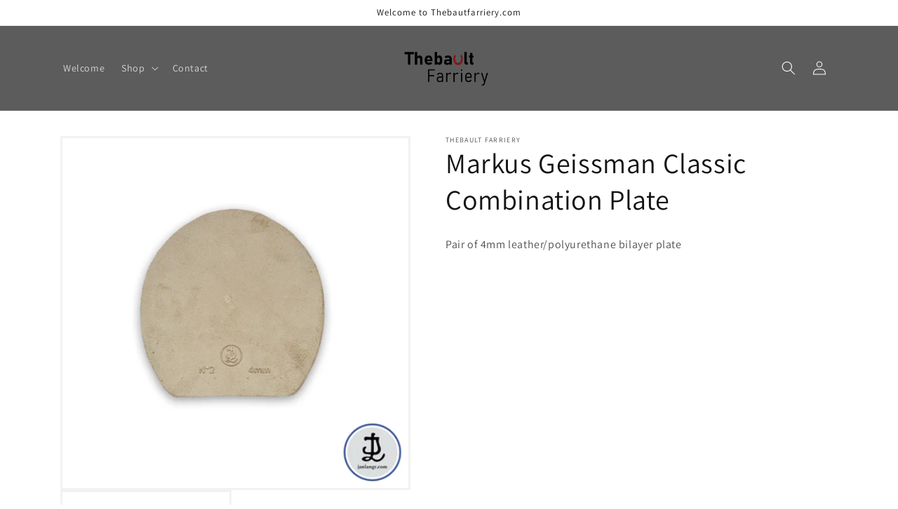

--- FILE ---
content_type: text/html; charset=utf-8
request_url: https://thebaultfarriery.com/en/products/plaque-combinees-classiques-markus-geissman
body_size: 17749
content:
<!doctype html>
<html class="no-js" lang="en">
  <head>
    <meta charset="utf-8">
    <meta http-equiv="X-UA-Compatible" content="IE=edge">
    <meta name="viewport" content="width=device-width,initial-scale=1">
    <meta name="theme-color" content="">
    <link rel="canonical" href="https://thebaultfarriery.com/en/products/plaque-combinees-classiques-markus-geissman">
    <link rel="preconnect" href="https://cdn.shopify.com" crossorigin><link rel="preconnect" href="https://fonts.shopifycdn.com" crossorigin><title>
      Markus Geissman Classic Combination Plate
 &ndash; Thebault Farriery</title>

    
      <meta name="description" content="Pair of 4mm leather/polyurethane bilayer plate">
    

    

<meta property="og:site_name" content="Thebault Farriery">
<meta property="og:url" content="https://thebaultfarriery.com/en/products/plaque-combinees-classiques-markus-geissman">
<meta property="og:title" content="Markus Geissman Classic Combination Plate">
<meta property="og:type" content="product">
<meta property="og:description" content="Pair of 4mm leather/polyurethane bilayer plate"><meta property="og:image" content="http://thebaultfarriery.com/cdn/shop/files/combi-pad-JFL-front-1.jpg?v=1696752189">
  <meta property="og:image:secure_url" content="https://thebaultfarriery.com/cdn/shop/files/combi-pad-JFL-front-1.jpg?v=1696752189">
  <meta property="og:image:width" content="450">
  <meta property="og:image:height" content="450"><meta name="twitter:card" content="summary_large_image">
<meta name="twitter:title" content="Markus Geissman Classic Combination Plate">
<meta name="twitter:description" content="Pair of 4mm leather/polyurethane bilayer plate">


    <script src="//thebaultfarriery.com/cdn/shop/t/1/assets/global.js?v=149496944046504657681674998502" defer="defer"></script>
    <script>window.performance && window.performance.mark && window.performance.mark('shopify.content_for_header.start');</script><meta id="shopify-digital-wallet" name="shopify-digital-wallet" content="/68562092299/digital_wallets/dialog">
<link rel="alternate" hreflang="x-default" href="https://thebaultfarriery.com/products/plaque-combinees-classiques-markus-geissman">
<link rel="alternate" hreflang="fr" href="https://thebaultfarriery.com/products/plaque-combinees-classiques-markus-geissman">
<link rel="alternate" hreflang="en" href="https://thebaultfarriery.com/en/products/plaque-combinees-classiques-markus-geissman">
<link rel="alternate" type="application/json+oembed" href="https://thebaultfarriery.com/en/products/plaque-combinees-classiques-markus-geissman.oembed">
<script async="async" src="/checkouts/internal/preloads.js?locale=en-FR"></script>
<script id="shopify-features" type="application/json">{"accessToken":"16db39a50aff6e6dc9db5aee3af56904","betas":["rich-media-storefront-analytics"],"domain":"thebaultfarriery.com","predictiveSearch":true,"shopId":68562092299,"locale":"en"}</script>
<script>var Shopify = Shopify || {};
Shopify.shop = "9b45a5.myshopify.com";
Shopify.locale = "en";
Shopify.currency = {"active":"EUR","rate":"1.0"};
Shopify.country = "FR";
Shopify.theme = {"name":"Dawn","id":140081561867,"schema_name":"Dawn","schema_version":"7.0.1","theme_store_id":887,"role":"main"};
Shopify.theme.handle = "null";
Shopify.theme.style = {"id":null,"handle":null};
Shopify.cdnHost = "thebaultfarriery.com/cdn";
Shopify.routes = Shopify.routes || {};
Shopify.routes.root = "/en/";</script>
<script type="module">!function(o){(o.Shopify=o.Shopify||{}).modules=!0}(window);</script>
<script>!function(o){function n(){var o=[];function n(){o.push(Array.prototype.slice.apply(arguments))}return n.q=o,n}var t=o.Shopify=o.Shopify||{};t.loadFeatures=n(),t.autoloadFeatures=n()}(window);</script>
<script id="shop-js-analytics" type="application/json">{"pageType":"product"}</script>
<script defer="defer" async type="module" src="//thebaultfarriery.com/cdn/shopifycloud/shop-js/modules/v2/client.init-shop-cart-sync_CG-L-Qzi.en.esm.js"></script>
<script defer="defer" async type="module" src="//thebaultfarriery.com/cdn/shopifycloud/shop-js/modules/v2/chunk.common_B8yXDTDb.esm.js"></script>
<script type="module">
  await import("//thebaultfarriery.com/cdn/shopifycloud/shop-js/modules/v2/client.init-shop-cart-sync_CG-L-Qzi.en.esm.js");
await import("//thebaultfarriery.com/cdn/shopifycloud/shop-js/modules/v2/chunk.common_B8yXDTDb.esm.js");

  window.Shopify.SignInWithShop?.initShopCartSync?.({"fedCMEnabled":true,"windoidEnabled":true});

</script>
<script id="__st">var __st={"a":68562092299,"offset":3600,"reqid":"5e501d58-1469-4cff-a08d-9826efdd6049-1768019368","pageurl":"thebaultfarriery.com\/en\/products\/plaque-combinees-classiques-markus-geissman","u":"778fc17d96a2","p":"product","rtyp":"product","rid":8337449779467};</script>
<script>window.ShopifyPaypalV4VisibilityTracking = true;</script>
<script id="captcha-bootstrap">!function(){'use strict';const t='contact',e='account',n='new_comment',o=[[t,t],['blogs',n],['comments',n],[t,'customer']],c=[[e,'customer_login'],[e,'guest_login'],[e,'recover_customer_password'],[e,'create_customer']],r=t=>t.map((([t,e])=>`form[action*='/${t}']:not([data-nocaptcha='true']) input[name='form_type'][value='${e}']`)).join(','),a=t=>()=>t?[...document.querySelectorAll(t)].map((t=>t.form)):[];function s(){const t=[...o],e=r(t);return a(e)}const i='password',u='form_key',d=['recaptcha-v3-token','g-recaptcha-response','h-captcha-response',i],f=()=>{try{return window.sessionStorage}catch{return}},m='__shopify_v',_=t=>t.elements[u];function p(t,e,n=!1){try{const o=window.sessionStorage,c=JSON.parse(o.getItem(e)),{data:r}=function(t){const{data:e,action:n}=t;return t[m]||n?{data:e,action:n}:{data:t,action:n}}(c);for(const[e,n]of Object.entries(r))t.elements[e]&&(t.elements[e].value=n);n&&o.removeItem(e)}catch(o){console.error('form repopulation failed',{error:o})}}const l='form_type',E='cptcha';function T(t){t.dataset[E]=!0}const w=window,h=w.document,L='Shopify',v='ce_forms',y='captcha';let A=!1;((t,e)=>{const n=(g='f06e6c50-85a8-45c8-87d0-21a2b65856fe',I='https://cdn.shopify.com/shopifycloud/storefront-forms-hcaptcha/ce_storefront_forms_captcha_hcaptcha.v1.5.2.iife.js',D={infoText:'Protected by hCaptcha',privacyText:'Privacy',termsText:'Terms'},(t,e,n)=>{const o=w[L][v],c=o.bindForm;if(c)return c(t,g,e,D).then(n);var r;o.q.push([[t,g,e,D],n]),r=I,A||(h.body.append(Object.assign(h.createElement('script'),{id:'captcha-provider',async:!0,src:r})),A=!0)});var g,I,D;w[L]=w[L]||{},w[L][v]=w[L][v]||{},w[L][v].q=[],w[L][y]=w[L][y]||{},w[L][y].protect=function(t,e){n(t,void 0,e),T(t)},Object.freeze(w[L][y]),function(t,e,n,w,h,L){const[v,y,A,g]=function(t,e,n){const i=e?o:[],u=t?c:[],d=[...i,...u],f=r(d),m=r(i),_=r(d.filter((([t,e])=>n.includes(e))));return[a(f),a(m),a(_),s()]}(w,h,L),I=t=>{const e=t.target;return e instanceof HTMLFormElement?e:e&&e.form},D=t=>v().includes(t);t.addEventListener('submit',(t=>{const e=I(t);if(!e)return;const n=D(e)&&!e.dataset.hcaptchaBound&&!e.dataset.recaptchaBound,o=_(e),c=g().includes(e)&&(!o||!o.value);(n||c)&&t.preventDefault(),c&&!n&&(function(t){try{if(!f())return;!function(t){const e=f();if(!e)return;const n=_(t);if(!n)return;const o=n.value;o&&e.removeItem(o)}(t);const e=Array.from(Array(32),(()=>Math.random().toString(36)[2])).join('');!function(t,e){_(t)||t.append(Object.assign(document.createElement('input'),{type:'hidden',name:u})),t.elements[u].value=e}(t,e),function(t,e){const n=f();if(!n)return;const o=[...t.querySelectorAll(`input[type='${i}']`)].map((({name:t})=>t)),c=[...d,...o],r={};for(const[a,s]of new FormData(t).entries())c.includes(a)||(r[a]=s);n.setItem(e,JSON.stringify({[m]:1,action:t.action,data:r}))}(t,e)}catch(e){console.error('failed to persist form',e)}}(e),e.submit())}));const S=(t,e)=>{t&&!t.dataset[E]&&(n(t,e.some((e=>e===t))),T(t))};for(const o of['focusin','change'])t.addEventListener(o,(t=>{const e=I(t);D(e)&&S(e,y())}));const B=e.get('form_key'),M=e.get(l),P=B&&M;t.addEventListener('DOMContentLoaded',(()=>{const t=y();if(P)for(const e of t)e.elements[l].value===M&&p(e,B);[...new Set([...A(),...v().filter((t=>'true'===t.dataset.shopifyCaptcha))])].forEach((e=>S(e,t)))}))}(h,new URLSearchParams(w.location.search),n,t,e,['guest_login'])})(!0,!0)}();</script>
<script integrity="sha256-4kQ18oKyAcykRKYeNunJcIwy7WH5gtpwJnB7kiuLZ1E=" data-source-attribution="shopify.loadfeatures" defer="defer" src="//thebaultfarriery.com/cdn/shopifycloud/storefront/assets/storefront/load_feature-a0a9edcb.js" crossorigin="anonymous"></script>
<script data-source-attribution="shopify.dynamic_checkout.dynamic.init">var Shopify=Shopify||{};Shopify.PaymentButton=Shopify.PaymentButton||{isStorefrontPortableWallets:!0,init:function(){window.Shopify.PaymentButton.init=function(){};var t=document.createElement("script");t.src="https://thebaultfarriery.com/cdn/shopifycloud/portable-wallets/latest/portable-wallets.en.js",t.type="module",document.head.appendChild(t)}};
</script>
<script data-source-attribution="shopify.dynamic_checkout.buyer_consent">
  function portableWalletsHideBuyerConsent(e){var t=document.getElementById("shopify-buyer-consent"),n=document.getElementById("shopify-subscription-policy-button");t&&n&&(t.classList.add("hidden"),t.setAttribute("aria-hidden","true"),n.removeEventListener("click",e))}function portableWalletsShowBuyerConsent(e){var t=document.getElementById("shopify-buyer-consent"),n=document.getElementById("shopify-subscription-policy-button");t&&n&&(t.classList.remove("hidden"),t.removeAttribute("aria-hidden"),n.addEventListener("click",e))}window.Shopify?.PaymentButton&&(window.Shopify.PaymentButton.hideBuyerConsent=portableWalletsHideBuyerConsent,window.Shopify.PaymentButton.showBuyerConsent=portableWalletsShowBuyerConsent);
</script>
<script data-source-attribution="shopify.dynamic_checkout.cart.bootstrap">document.addEventListener("DOMContentLoaded",(function(){function t(){return document.querySelector("shopify-accelerated-checkout-cart, shopify-accelerated-checkout")}if(t())Shopify.PaymentButton.init();else{new MutationObserver((function(e,n){t()&&(Shopify.PaymentButton.init(),n.disconnect())})).observe(document.body,{childList:!0,subtree:!0})}}));
</script>
<script id='scb4127' type='text/javascript' async='' src='https://thebaultfarriery.com/cdn/shopifycloud/privacy-banner/storefront-banner.js'></script><script id="sections-script" data-sections="header,footer" defer="defer" src="//thebaultfarriery.com/cdn/shop/t/1/compiled_assets/scripts.js?178"></script>
<script>window.performance && window.performance.mark && window.performance.mark('shopify.content_for_header.end');</script>


    <style data-shopify>
      @font-face {
  font-family: Assistant;
  font-weight: 400;
  font-style: normal;
  font-display: swap;
  src: url("//thebaultfarriery.com/cdn/fonts/assistant/assistant_n4.9120912a469cad1cc292572851508ca49d12e768.woff2") format("woff2"),
       url("//thebaultfarriery.com/cdn/fonts/assistant/assistant_n4.6e9875ce64e0fefcd3f4446b7ec9036b3ddd2985.woff") format("woff");
}

      @font-face {
  font-family: Assistant;
  font-weight: 700;
  font-style: normal;
  font-display: swap;
  src: url("//thebaultfarriery.com/cdn/fonts/assistant/assistant_n7.bf44452348ec8b8efa3aa3068825305886b1c83c.woff2") format("woff2"),
       url("//thebaultfarriery.com/cdn/fonts/assistant/assistant_n7.0c887fee83f6b3bda822f1150b912c72da0f7b64.woff") format("woff");
}

      
      
      @font-face {
  font-family: Assistant;
  font-weight: 400;
  font-style: normal;
  font-display: swap;
  src: url("//thebaultfarriery.com/cdn/fonts/assistant/assistant_n4.9120912a469cad1cc292572851508ca49d12e768.woff2") format("woff2"),
       url("//thebaultfarriery.com/cdn/fonts/assistant/assistant_n4.6e9875ce64e0fefcd3f4446b7ec9036b3ddd2985.woff") format("woff");
}


      :root {
        --font-body-family: Assistant, sans-serif;
        --font-body-style: normal;
        --font-body-weight: 400;
        --font-body-weight-bold: 700;

        --font-heading-family: Assistant, sans-serif;
        --font-heading-style: normal;
        --font-heading-weight: 400;

        --font-body-scale: 1.0;
        --font-heading-scale: 1.0;

        --color-base-text: 18, 18, 18;
        --color-shadow: 18, 18, 18;
        --color-base-background-1: 255, 255, 255;
        --color-base-background-2: 243, 243, 243;
        --color-base-solid-button-labels: 255, 255, 255;
        --color-base-outline-button-labels: 18, 18, 18;
        --color-base-accent-1: 92, 92, 92;
        --color-base-accent-2: 185, 12, 12;
        --payment-terms-background-color: #ffffff;

        --gradient-base-background-1: #ffffff;
        --gradient-base-background-2: #f3f3f3;
        --gradient-base-accent-1: #5c5c5c;
        --gradient-base-accent-2: #b90c0c;

        --media-padding: px;
        --media-border-opacity: 0.05;
        --media-border-width: 3px;
        --media-radius: 0px;
        --media-shadow-opacity: 0.0;
        --media-shadow-horizontal-offset: 0px;
        --media-shadow-vertical-offset: 4px;
        --media-shadow-blur-radius: 5px;
        --media-shadow-visible: 0;

        --page-width: 120rem;
        --page-width-margin: 0rem;

        --product-card-image-padding: 0.0rem;
        --product-card-corner-radius: 0.0rem;
        --product-card-text-alignment: left;
        --product-card-border-width: 0.0rem;
        --product-card-border-opacity: 0.1;
        --product-card-shadow-opacity: 0.0;
        --product-card-shadow-visible: 0;
        --product-card-shadow-horizontal-offset: 0.0rem;
        --product-card-shadow-vertical-offset: 0.4rem;
        --product-card-shadow-blur-radius: 0.5rem;

        --collection-card-image-padding: 0.0rem;
        --collection-card-corner-radius: 0.0rem;
        --collection-card-text-alignment: left;
        --collection-card-border-width: 0.0rem;
        --collection-card-border-opacity: 0.1;
        --collection-card-shadow-opacity: 0.0;
        --collection-card-shadow-visible: 0;
        --collection-card-shadow-horizontal-offset: 0.0rem;
        --collection-card-shadow-vertical-offset: 0.4rem;
        --collection-card-shadow-blur-radius: 0.5rem;

        --blog-card-image-padding: 0.0rem;
        --blog-card-corner-radius: 0.0rem;
        --blog-card-text-alignment: left;
        --blog-card-border-width: 0.0rem;
        --blog-card-border-opacity: 0.1;
        --blog-card-shadow-opacity: 0.0;
        --blog-card-shadow-visible: 0;
        --blog-card-shadow-horizontal-offset: 0.0rem;
        --blog-card-shadow-vertical-offset: 0.4rem;
        --blog-card-shadow-blur-radius: 0.5rem;

        --badge-corner-radius: 4.0rem;

        --popup-border-width: 1px;
        --popup-border-opacity: 0.1;
        --popup-corner-radius: 0px;
        --popup-shadow-opacity: 0.0;
        --popup-shadow-horizontal-offset: 0px;
        --popup-shadow-vertical-offset: 4px;
        --popup-shadow-blur-radius: 5px;

        --drawer-border-width: 1px;
        --drawer-border-opacity: 0.1;
        --drawer-shadow-opacity: 0.0;
        --drawer-shadow-horizontal-offset: 0px;
        --drawer-shadow-vertical-offset: 4px;
        --drawer-shadow-blur-radius: 5px;

        --spacing-sections-desktop: 0px;
        --spacing-sections-mobile: 0px;

        --grid-desktop-vertical-spacing: 8px;
        --grid-desktop-horizontal-spacing: 8px;
        --grid-mobile-vertical-spacing: 4px;
        --grid-mobile-horizontal-spacing: 4px;

        --text-boxes-border-opacity: 0.1;
        --text-boxes-border-width: 0px;
        --text-boxes-radius: 0px;
        --text-boxes-shadow-opacity: 0.0;
        --text-boxes-shadow-visible: 0;
        --text-boxes-shadow-horizontal-offset: 0px;
        --text-boxes-shadow-vertical-offset: 4px;
        --text-boxes-shadow-blur-radius: 5px;

        --buttons-radius: 0px;
        --buttons-radius-outset: 0px;
        --buttons-border-width: 1px;
        --buttons-border-opacity: 1.0;
        --buttons-shadow-opacity: 0.0;
        --buttons-shadow-visible: 0;
        --buttons-shadow-horizontal-offset: 0px;
        --buttons-shadow-vertical-offset: 4px;
        --buttons-shadow-blur-radius: 5px;
        --buttons-border-offset: 0px;

        --inputs-radius: 0px;
        --inputs-border-width: 1px;
        --inputs-border-opacity: 0.55;
        --inputs-shadow-opacity: 0.0;
        --inputs-shadow-horizontal-offset: 0px;
        --inputs-margin-offset: 0px;
        --inputs-shadow-vertical-offset: 4px;
        --inputs-shadow-blur-radius: 5px;
        --inputs-radius-outset: 0px;

        --variant-pills-radius: 40px;
        --variant-pills-border-width: 1px;
        --variant-pills-border-opacity: 0.55;
        --variant-pills-shadow-opacity: 0.0;
        --variant-pills-shadow-horizontal-offset: 0px;
        --variant-pills-shadow-vertical-offset: 4px;
        --variant-pills-shadow-blur-radius: 5px;
      }

      *,
      *::before,
      *::after {
        box-sizing: inherit;
      }

      html {
        box-sizing: border-box;
        font-size: calc(var(--font-body-scale) * 62.5%);
        height: 100%;
      }

      body {
        display: grid;
        grid-template-rows: auto auto 1fr auto;
        grid-template-columns: 100%;
        min-height: 100%;
        margin: 0;
        font-size: 1.5rem;
        letter-spacing: 0.06rem;
        line-height: calc(1 + 0.8 / var(--font-body-scale));
        font-family: var(--font-body-family);
        font-style: var(--font-body-style);
        font-weight: var(--font-body-weight);
      }

      @media screen and (min-width: 750px) {
        body {
          font-size: 1.6rem;
        }
      }
    </style>

    <link href="//thebaultfarriery.com/cdn/shop/t/1/assets/base.css?v=88290808517547527771674998531" rel="stylesheet" type="text/css" media="all" />
<link rel="preload" as="font" href="//thebaultfarriery.com/cdn/fonts/assistant/assistant_n4.9120912a469cad1cc292572851508ca49d12e768.woff2" type="font/woff2" crossorigin><link rel="preload" as="font" href="//thebaultfarriery.com/cdn/fonts/assistant/assistant_n4.9120912a469cad1cc292572851508ca49d12e768.woff2" type="font/woff2" crossorigin><link rel="stylesheet" href="//thebaultfarriery.com/cdn/shop/t/1/assets/component-predictive-search.css?v=83512081251802922551674998494" media="print" onload="this.media='all'"><script>document.documentElement.className = document.documentElement.className.replace('no-js', 'js');
    if (Shopify.designMode) {
      document.documentElement.classList.add('shopify-design-mode');
    }
    </script>
  <link href="https://monorail-edge.shopifysvc.com" rel="dns-prefetch">
<script>(function(){if ("sendBeacon" in navigator && "performance" in window) {try {var session_token_from_headers = performance.getEntriesByType('navigation')[0].serverTiming.find(x => x.name == '_s').description;} catch {var session_token_from_headers = undefined;}var session_cookie_matches = document.cookie.match(/_shopify_s=([^;]*)/);var session_token_from_cookie = session_cookie_matches && session_cookie_matches.length === 2 ? session_cookie_matches[1] : "";var session_token = session_token_from_headers || session_token_from_cookie || "";function handle_abandonment_event(e) {var entries = performance.getEntries().filter(function(entry) {return /monorail-edge.shopifysvc.com/.test(entry.name);});if (!window.abandonment_tracked && entries.length === 0) {window.abandonment_tracked = true;var currentMs = Date.now();var navigation_start = performance.timing.navigationStart;var payload = {shop_id: 68562092299,url: window.location.href,navigation_start,duration: currentMs - navigation_start,session_token,page_type: "product"};window.navigator.sendBeacon("https://monorail-edge.shopifysvc.com/v1/produce", JSON.stringify({schema_id: "online_store_buyer_site_abandonment/1.1",payload: payload,metadata: {event_created_at_ms: currentMs,event_sent_at_ms: currentMs}}));}}window.addEventListener('pagehide', handle_abandonment_event);}}());</script>
<script id="web-pixels-manager-setup">(function e(e,d,r,n,o){if(void 0===o&&(o={}),!Boolean(null===(a=null===(i=window.Shopify)||void 0===i?void 0:i.analytics)||void 0===a?void 0:a.replayQueue)){var i,a;window.Shopify=window.Shopify||{};var t=window.Shopify;t.analytics=t.analytics||{};var s=t.analytics;s.replayQueue=[],s.publish=function(e,d,r){return s.replayQueue.push([e,d,r]),!0};try{self.performance.mark("wpm:start")}catch(e){}var l=function(){var e={modern:/Edge?\/(1{2}[4-9]|1[2-9]\d|[2-9]\d{2}|\d{4,})\.\d+(\.\d+|)|Firefox\/(1{2}[4-9]|1[2-9]\d|[2-9]\d{2}|\d{4,})\.\d+(\.\d+|)|Chrom(ium|e)\/(9{2}|\d{3,})\.\d+(\.\d+|)|(Maci|X1{2}).+ Version\/(15\.\d+|(1[6-9]|[2-9]\d|\d{3,})\.\d+)([,.]\d+|)( \(\w+\)|)( Mobile\/\w+|) Safari\/|Chrome.+OPR\/(9{2}|\d{3,})\.\d+\.\d+|(CPU[ +]OS|iPhone[ +]OS|CPU[ +]iPhone|CPU IPhone OS|CPU iPad OS)[ +]+(15[._]\d+|(1[6-9]|[2-9]\d|\d{3,})[._]\d+)([._]\d+|)|Android:?[ /-](13[3-9]|1[4-9]\d|[2-9]\d{2}|\d{4,})(\.\d+|)(\.\d+|)|Android.+Firefox\/(13[5-9]|1[4-9]\d|[2-9]\d{2}|\d{4,})\.\d+(\.\d+|)|Android.+Chrom(ium|e)\/(13[3-9]|1[4-9]\d|[2-9]\d{2}|\d{4,})\.\d+(\.\d+|)|SamsungBrowser\/([2-9]\d|\d{3,})\.\d+/,legacy:/Edge?\/(1[6-9]|[2-9]\d|\d{3,})\.\d+(\.\d+|)|Firefox\/(5[4-9]|[6-9]\d|\d{3,})\.\d+(\.\d+|)|Chrom(ium|e)\/(5[1-9]|[6-9]\d|\d{3,})\.\d+(\.\d+|)([\d.]+$|.*Safari\/(?![\d.]+ Edge\/[\d.]+$))|(Maci|X1{2}).+ Version\/(10\.\d+|(1[1-9]|[2-9]\d|\d{3,})\.\d+)([,.]\d+|)( \(\w+\)|)( Mobile\/\w+|) Safari\/|Chrome.+OPR\/(3[89]|[4-9]\d|\d{3,})\.\d+\.\d+|(CPU[ +]OS|iPhone[ +]OS|CPU[ +]iPhone|CPU IPhone OS|CPU iPad OS)[ +]+(10[._]\d+|(1[1-9]|[2-9]\d|\d{3,})[._]\d+)([._]\d+|)|Android:?[ /-](13[3-9]|1[4-9]\d|[2-9]\d{2}|\d{4,})(\.\d+|)(\.\d+|)|Mobile Safari.+OPR\/([89]\d|\d{3,})\.\d+\.\d+|Android.+Firefox\/(13[5-9]|1[4-9]\d|[2-9]\d{2}|\d{4,})\.\d+(\.\d+|)|Android.+Chrom(ium|e)\/(13[3-9]|1[4-9]\d|[2-9]\d{2}|\d{4,})\.\d+(\.\d+|)|Android.+(UC? ?Browser|UCWEB|U3)[ /]?(15\.([5-9]|\d{2,})|(1[6-9]|[2-9]\d|\d{3,})\.\d+)\.\d+|SamsungBrowser\/(5\.\d+|([6-9]|\d{2,})\.\d+)|Android.+MQ{2}Browser\/(14(\.(9|\d{2,})|)|(1[5-9]|[2-9]\d|\d{3,})(\.\d+|))(\.\d+|)|K[Aa][Ii]OS\/(3\.\d+|([4-9]|\d{2,})\.\d+)(\.\d+|)/},d=e.modern,r=e.legacy,n=navigator.userAgent;return n.match(d)?"modern":n.match(r)?"legacy":"unknown"}(),u="modern"===l?"modern":"legacy",c=(null!=n?n:{modern:"",legacy:""})[u],f=function(e){return[e.baseUrl,"/wpm","/b",e.hashVersion,"modern"===e.buildTarget?"m":"l",".js"].join("")}({baseUrl:d,hashVersion:r,buildTarget:u}),m=function(e){var d=e.version,r=e.bundleTarget,n=e.surface,o=e.pageUrl,i=e.monorailEndpoint;return{emit:function(e){var a=e.status,t=e.errorMsg,s=(new Date).getTime(),l=JSON.stringify({metadata:{event_sent_at_ms:s},events:[{schema_id:"web_pixels_manager_load/3.1",payload:{version:d,bundle_target:r,page_url:o,status:a,surface:n,error_msg:t},metadata:{event_created_at_ms:s}}]});if(!i)return console&&console.warn&&console.warn("[Web Pixels Manager] No Monorail endpoint provided, skipping logging."),!1;try{return self.navigator.sendBeacon.bind(self.navigator)(i,l)}catch(e){}var u=new XMLHttpRequest;try{return u.open("POST",i,!0),u.setRequestHeader("Content-Type","text/plain"),u.send(l),!0}catch(e){return console&&console.warn&&console.warn("[Web Pixels Manager] Got an unhandled error while logging to Monorail."),!1}}}}({version:r,bundleTarget:l,surface:e.surface,pageUrl:self.location.href,monorailEndpoint:e.monorailEndpoint});try{o.browserTarget=l,function(e){var d=e.src,r=e.async,n=void 0===r||r,o=e.onload,i=e.onerror,a=e.sri,t=e.scriptDataAttributes,s=void 0===t?{}:t,l=document.createElement("script"),u=document.querySelector("head"),c=document.querySelector("body");if(l.async=n,l.src=d,a&&(l.integrity=a,l.crossOrigin="anonymous"),s)for(var f in s)if(Object.prototype.hasOwnProperty.call(s,f))try{l.dataset[f]=s[f]}catch(e){}if(o&&l.addEventListener("load",o),i&&l.addEventListener("error",i),u)u.appendChild(l);else{if(!c)throw new Error("Did not find a head or body element to append the script");c.appendChild(l)}}({src:f,async:!0,onload:function(){if(!function(){var e,d;return Boolean(null===(d=null===(e=window.Shopify)||void 0===e?void 0:e.analytics)||void 0===d?void 0:d.initialized)}()){var d=window.webPixelsManager.init(e)||void 0;if(d){var r=window.Shopify.analytics;r.replayQueue.forEach((function(e){var r=e[0],n=e[1],o=e[2];d.publishCustomEvent(r,n,o)})),r.replayQueue=[],r.publish=d.publishCustomEvent,r.visitor=d.visitor,r.initialized=!0}}},onerror:function(){return m.emit({status:"failed",errorMsg:"".concat(f," has failed to load")})},sri:function(e){var d=/^sha384-[A-Za-z0-9+/=]+$/;return"string"==typeof e&&d.test(e)}(c)?c:"",scriptDataAttributes:o}),m.emit({status:"loading"})}catch(e){m.emit({status:"failed",errorMsg:(null==e?void 0:e.message)||"Unknown error"})}}})({shopId: 68562092299,storefrontBaseUrl: "https://thebaultfarriery.com",extensionsBaseUrl: "https://extensions.shopifycdn.com/cdn/shopifycloud/web-pixels-manager",monorailEndpoint: "https://monorail-edge.shopifysvc.com/unstable/produce_batch",surface: "storefront-renderer",enabledBetaFlags: ["2dca8a86","a0d5f9d2"],webPixelsConfigList: [{"id":"shopify-app-pixel","configuration":"{}","eventPayloadVersion":"v1","runtimeContext":"STRICT","scriptVersion":"0450","apiClientId":"shopify-pixel","type":"APP","privacyPurposes":["ANALYTICS","MARKETING"]},{"id":"shopify-custom-pixel","eventPayloadVersion":"v1","runtimeContext":"LAX","scriptVersion":"0450","apiClientId":"shopify-pixel","type":"CUSTOM","privacyPurposes":["ANALYTICS","MARKETING"]}],isMerchantRequest: false,initData: {"shop":{"name":"Thebault Farriery","paymentSettings":{"currencyCode":"EUR"},"myshopifyDomain":"9b45a5.myshopify.com","countryCode":"FR","storefrontUrl":"https:\/\/thebaultfarriery.com\/en"},"customer":null,"cart":null,"checkout":null,"productVariants":[{"price":{"amount":9.75,"currencyCode":"EUR"},"product":{"title":"Markus Geissman Classic Combination Plate","vendor":"Thebault Farriery","id":"8337449779467","untranslatedTitle":"Markus Geissman Classic Combination Plate","url":"\/en\/products\/plaque-combinees-classiques-markus-geissman","type":"Articles pour chevaux"},"id":"44599951819019","image":{"src":"\/\/thebaultfarriery.com\/cdn\/shop\/files\/combi-pad-JFL-front-1.jpg?v=1696752189"},"sku":"","title":"Default Title","untranslatedTitle":"Default Title"}],"purchasingCompany":null},},"https://thebaultfarriery.com/cdn","7cecd0b6w90c54c6cpe92089d5m57a67346",{"modern":"","legacy":""},{"shopId":"68562092299","storefrontBaseUrl":"https:\/\/thebaultfarriery.com","extensionBaseUrl":"https:\/\/extensions.shopifycdn.com\/cdn\/shopifycloud\/web-pixels-manager","surface":"storefront-renderer","enabledBetaFlags":"[\"2dca8a86\", \"a0d5f9d2\"]","isMerchantRequest":"false","hashVersion":"7cecd0b6w90c54c6cpe92089d5m57a67346","publish":"custom","events":"[[\"page_viewed\",{}],[\"product_viewed\",{\"productVariant\":{\"price\":{\"amount\":9.75,\"currencyCode\":\"EUR\"},\"product\":{\"title\":\"Markus Geissman Classic Combination Plate\",\"vendor\":\"Thebault Farriery\",\"id\":\"8337449779467\",\"untranslatedTitle\":\"Markus Geissman Classic Combination Plate\",\"url\":\"\/en\/products\/plaque-combinees-classiques-markus-geissman\",\"type\":\"Articles pour chevaux\"},\"id\":\"44599951819019\",\"image\":{\"src\":\"\/\/thebaultfarriery.com\/cdn\/shop\/files\/combi-pad-JFL-front-1.jpg?v=1696752189\"},\"sku\":\"\",\"title\":\"Default Title\",\"untranslatedTitle\":\"Default Title\"}}]]"});</script><script>
  window.ShopifyAnalytics = window.ShopifyAnalytics || {};
  window.ShopifyAnalytics.meta = window.ShopifyAnalytics.meta || {};
  window.ShopifyAnalytics.meta.currency = 'EUR';
  var meta = {"product":{"id":8337449779467,"gid":"gid:\/\/shopify\/Product\/8337449779467","vendor":"Thebault Farriery","type":"Articles pour chevaux","handle":"plaque-combinees-classiques-markus-geissman","variants":[{"id":44599951819019,"price":975,"name":"Markus Geissman Classic Combination Plate","public_title":null,"sku":""}],"remote":false},"page":{"pageType":"product","resourceType":"product","resourceId":8337449779467,"requestId":"5e501d58-1469-4cff-a08d-9826efdd6049-1768019368"}};
  for (var attr in meta) {
    window.ShopifyAnalytics.meta[attr] = meta[attr];
  }
</script>
<script class="analytics">
  (function () {
    var customDocumentWrite = function(content) {
      var jquery = null;

      if (window.jQuery) {
        jquery = window.jQuery;
      } else if (window.Checkout && window.Checkout.$) {
        jquery = window.Checkout.$;
      }

      if (jquery) {
        jquery('body').append(content);
      }
    };

    var hasLoggedConversion = function(token) {
      if (token) {
        return document.cookie.indexOf('loggedConversion=' + token) !== -1;
      }
      return false;
    }

    var setCookieIfConversion = function(token) {
      if (token) {
        var twoMonthsFromNow = new Date(Date.now());
        twoMonthsFromNow.setMonth(twoMonthsFromNow.getMonth() + 2);

        document.cookie = 'loggedConversion=' + token + '; expires=' + twoMonthsFromNow;
      }
    }

    var trekkie = window.ShopifyAnalytics.lib = window.trekkie = window.trekkie || [];
    if (trekkie.integrations) {
      return;
    }
    trekkie.methods = [
      'identify',
      'page',
      'ready',
      'track',
      'trackForm',
      'trackLink'
    ];
    trekkie.factory = function(method) {
      return function() {
        var args = Array.prototype.slice.call(arguments);
        args.unshift(method);
        trekkie.push(args);
        return trekkie;
      };
    };
    for (var i = 0; i < trekkie.methods.length; i++) {
      var key = trekkie.methods[i];
      trekkie[key] = trekkie.factory(key);
    }
    trekkie.load = function(config) {
      trekkie.config = config || {};
      trekkie.config.initialDocumentCookie = document.cookie;
      var first = document.getElementsByTagName('script')[0];
      var script = document.createElement('script');
      script.type = 'text/javascript';
      script.onerror = function(e) {
        var scriptFallback = document.createElement('script');
        scriptFallback.type = 'text/javascript';
        scriptFallback.onerror = function(error) {
                var Monorail = {
      produce: function produce(monorailDomain, schemaId, payload) {
        var currentMs = new Date().getTime();
        var event = {
          schema_id: schemaId,
          payload: payload,
          metadata: {
            event_created_at_ms: currentMs,
            event_sent_at_ms: currentMs
          }
        };
        return Monorail.sendRequest("https://" + monorailDomain + "/v1/produce", JSON.stringify(event));
      },
      sendRequest: function sendRequest(endpointUrl, payload) {
        // Try the sendBeacon API
        if (window && window.navigator && typeof window.navigator.sendBeacon === 'function' && typeof window.Blob === 'function' && !Monorail.isIos12()) {
          var blobData = new window.Blob([payload], {
            type: 'text/plain'
          });

          if (window.navigator.sendBeacon(endpointUrl, blobData)) {
            return true;
          } // sendBeacon was not successful

        } // XHR beacon

        var xhr = new XMLHttpRequest();

        try {
          xhr.open('POST', endpointUrl);
          xhr.setRequestHeader('Content-Type', 'text/plain');
          xhr.send(payload);
        } catch (e) {
          console.log(e);
        }

        return false;
      },
      isIos12: function isIos12() {
        return window.navigator.userAgent.lastIndexOf('iPhone; CPU iPhone OS 12_') !== -1 || window.navigator.userAgent.lastIndexOf('iPad; CPU OS 12_') !== -1;
      }
    };
    Monorail.produce('monorail-edge.shopifysvc.com',
      'trekkie_storefront_load_errors/1.1',
      {shop_id: 68562092299,
      theme_id: 140081561867,
      app_name: "storefront",
      context_url: window.location.href,
      source_url: "//thebaultfarriery.com/cdn/s/trekkie.storefront.05c509f133afcfb9f2a8aef7ef881fd109f9b92e.min.js"});

        };
        scriptFallback.async = true;
        scriptFallback.src = '//thebaultfarriery.com/cdn/s/trekkie.storefront.05c509f133afcfb9f2a8aef7ef881fd109f9b92e.min.js';
        first.parentNode.insertBefore(scriptFallback, first);
      };
      script.async = true;
      script.src = '//thebaultfarriery.com/cdn/s/trekkie.storefront.05c509f133afcfb9f2a8aef7ef881fd109f9b92e.min.js';
      first.parentNode.insertBefore(script, first);
    };
    trekkie.load(
      {"Trekkie":{"appName":"storefront","development":false,"defaultAttributes":{"shopId":68562092299,"isMerchantRequest":null,"themeId":140081561867,"themeCityHash":"492312376131690968","contentLanguage":"en","currency":"EUR","eventMetadataId":"1939dd44-221d-4114-b37a-106301ba7dc9"},"isServerSideCookieWritingEnabled":true,"monorailRegion":"shop_domain","enabledBetaFlags":["65f19447"]},"Session Attribution":{},"S2S":{"facebookCapiEnabled":false,"source":"trekkie-storefront-renderer","apiClientId":580111}}
    );

    var loaded = false;
    trekkie.ready(function() {
      if (loaded) return;
      loaded = true;

      window.ShopifyAnalytics.lib = window.trekkie;

      var originalDocumentWrite = document.write;
      document.write = customDocumentWrite;
      try { window.ShopifyAnalytics.merchantGoogleAnalytics.call(this); } catch(error) {};
      document.write = originalDocumentWrite;

      window.ShopifyAnalytics.lib.page(null,{"pageType":"product","resourceType":"product","resourceId":8337449779467,"requestId":"5e501d58-1469-4cff-a08d-9826efdd6049-1768019368","shopifyEmitted":true});

      var match = window.location.pathname.match(/checkouts\/(.+)\/(thank_you|post_purchase)/)
      var token = match? match[1]: undefined;
      if (!hasLoggedConversion(token)) {
        setCookieIfConversion(token);
        window.ShopifyAnalytics.lib.track("Viewed Product",{"currency":"EUR","variantId":44599951819019,"productId":8337449779467,"productGid":"gid:\/\/shopify\/Product\/8337449779467","name":"Markus Geissman Classic Combination Plate","price":"9.75","sku":"","brand":"Thebault Farriery","variant":null,"category":"Articles pour chevaux","nonInteraction":true,"remote":false},undefined,undefined,{"shopifyEmitted":true});
      window.ShopifyAnalytics.lib.track("monorail:\/\/trekkie_storefront_viewed_product\/1.1",{"currency":"EUR","variantId":44599951819019,"productId":8337449779467,"productGid":"gid:\/\/shopify\/Product\/8337449779467","name":"Markus Geissman Classic Combination Plate","price":"9.75","sku":"","brand":"Thebault Farriery","variant":null,"category":"Articles pour chevaux","nonInteraction":true,"remote":false,"referer":"https:\/\/thebaultfarriery.com\/en\/products\/plaque-combinees-classiques-markus-geissman"});
      }
    });


        var eventsListenerScript = document.createElement('script');
        eventsListenerScript.async = true;
        eventsListenerScript.src = "//thebaultfarriery.com/cdn/shopifycloud/storefront/assets/shop_events_listener-3da45d37.js";
        document.getElementsByTagName('head')[0].appendChild(eventsListenerScript);

})();</script>
<script
  defer
  src="https://thebaultfarriery.com/cdn/shopifycloud/perf-kit/shopify-perf-kit-3.0.3.min.js"
  data-application="storefront-renderer"
  data-shop-id="68562092299"
  data-render-region="gcp-us-east1"
  data-page-type="product"
  data-theme-instance-id="140081561867"
  data-theme-name="Dawn"
  data-theme-version="7.0.1"
  data-monorail-region="shop_domain"
  data-resource-timing-sampling-rate="10"
  data-shs="true"
  data-shs-beacon="true"
  data-shs-export-with-fetch="true"
  data-shs-logs-sample-rate="1"
  data-shs-beacon-endpoint="https://thebaultfarriery.com/api/collect"
></script>
</head>

  <body class="gradient">
    <a class="skip-to-content-link button visually-hidden" href="#MainContent">
      Skip to content
    </a><div id="shopify-section-announcement-bar" class="shopify-section"><div class="announcement-bar color-background-1 gradient" role="region" aria-label="Announcement" ><div class="page-width">
                <p class="announcement-bar__message center h5">
                  Welcome to Thebautfarriery.com
</p>
              </div></div>
</div>
    <div id="shopify-section-header" class="shopify-section section-header"><link rel="stylesheet" href="//thebaultfarriery.com/cdn/shop/t/1/assets/component-list-menu.css?v=151968516119678728991674998508" media="print" onload="this.media='all'">
<link rel="stylesheet" href="//thebaultfarriery.com/cdn/shop/t/1/assets/component-search.css?v=96455689198851321781674998480" media="print" onload="this.media='all'">
<link rel="stylesheet" href="//thebaultfarriery.com/cdn/shop/t/1/assets/component-menu-drawer.css?v=182311192829367774911674998487" media="print" onload="this.media='all'">
<link rel="stylesheet" href="//thebaultfarriery.com/cdn/shop/t/1/assets/component-cart-notification.css?v=183358051719344305851674998472" media="print" onload="this.media='all'">
<link rel="stylesheet" href="//thebaultfarriery.com/cdn/shop/t/1/assets/component-cart-items.css?v=23917223812499722491674998532" media="print" onload="this.media='all'"><link rel="stylesheet" href="//thebaultfarriery.com/cdn/shop/t/1/assets/component-price.css?v=65402837579211014041674998487" media="print" onload="this.media='all'">
  <link rel="stylesheet" href="//thebaultfarriery.com/cdn/shop/t/1/assets/component-loading-overlay.css?v=167310470843593579841674998538" media="print" onload="this.media='all'"><noscript><link href="//thebaultfarriery.com/cdn/shop/t/1/assets/component-list-menu.css?v=151968516119678728991674998508" rel="stylesheet" type="text/css" media="all" /></noscript>
<noscript><link href="//thebaultfarriery.com/cdn/shop/t/1/assets/component-search.css?v=96455689198851321781674998480" rel="stylesheet" type="text/css" media="all" /></noscript>
<noscript><link href="//thebaultfarriery.com/cdn/shop/t/1/assets/component-menu-drawer.css?v=182311192829367774911674998487" rel="stylesheet" type="text/css" media="all" /></noscript>
<noscript><link href="//thebaultfarriery.com/cdn/shop/t/1/assets/component-cart-notification.css?v=183358051719344305851674998472" rel="stylesheet" type="text/css" media="all" /></noscript>
<noscript><link href="//thebaultfarriery.com/cdn/shop/t/1/assets/component-cart-items.css?v=23917223812499722491674998532" rel="stylesheet" type="text/css" media="all" /></noscript>

<style>
  header-drawer {
    justify-self: start;
    margin-left: -1.2rem;
  }

  .header__heading-logo {
    max-width: 130px;
  }

  @media screen and (min-width: 990px) {
    header-drawer {
      display: none;
    }
  }

  .menu-drawer-container {
    display: flex;
  }

  .list-menu {
    list-style: none;
    padding: 0;
    margin: 0;
  }

  .list-menu--inline {
    display: inline-flex;
    flex-wrap: wrap;
  }

  summary.list-menu__item {
    padding-right: 2.7rem;
  }

  .list-menu__item {
    display: flex;
    align-items: center;
    line-height: calc(1 + 0.3 / var(--font-body-scale));
  }

  .list-menu__item--link {
    text-decoration: none;
    padding-bottom: 1rem;
    padding-top: 1rem;
    line-height: calc(1 + 0.8 / var(--font-body-scale));
  }

  @media screen and (min-width: 750px) {
    .list-menu__item--link {
      padding-bottom: 0.5rem;
      padding-top: 0.5rem;
    }
  }
</style><style data-shopify>.header {
    padding-top: 10px;
    padding-bottom: 10px;
  }

  .section-header {
    margin-bottom: 0px;
  }

  @media screen and (min-width: 750px) {
    .section-header {
      margin-bottom: 0px;
    }
  }

  @media screen and (min-width: 990px) {
    .header {
      padding-top: 20px;
      padding-bottom: 20px;
    }
  }</style><script src="//thebaultfarriery.com/cdn/shop/t/1/assets/details-disclosure.js?v=153497636716254413831674998524" defer="defer"></script>
<script src="//thebaultfarriery.com/cdn/shop/t/1/assets/details-modal.js?v=4511761896672669691674998522" defer="defer"></script>
<script src="//thebaultfarriery.com/cdn/shop/t/1/assets/cart-notification.js?v=160453272920806432391674998485" defer="defer"></script><svg xmlns="http://www.w3.org/2000/svg" class="hidden">
  <symbol id="icon-search" viewbox="0 0 18 19" fill="none">
    <path fill-rule="evenodd" clip-rule="evenodd" d="M11.03 11.68A5.784 5.784 0 112.85 3.5a5.784 5.784 0 018.18 8.18zm.26 1.12a6.78 6.78 0 11.72-.7l5.4 5.4a.5.5 0 11-.71.7l-5.41-5.4z" fill="currentColor"/>
  </symbol>

  <symbol id="icon-close" class="icon icon-close" fill="none" viewBox="0 0 18 17">
    <path d="M.865 15.978a.5.5 0 00.707.707l7.433-7.431 7.579 7.282a.501.501 0 00.846-.37.5.5 0 00-.153-.351L9.712 8.546l7.417-7.416a.5.5 0 10-.707-.708L8.991 7.853 1.413.573a.5.5 0 10-.693.72l7.563 7.268-7.418 7.417z" fill="currentColor">
  </symbol>
</svg>
<sticky-header class="header-wrapper color-accent-1 gradient header-wrapper--border-bottom">
  <header class="header header--middle-center header--mobile-center page-width header--has-menu"><header-drawer data-breakpoint="tablet">
        <details id="Details-menu-drawer-container" class="menu-drawer-container">
          <summary class="header__icon header__icon--menu header__icon--summary link focus-inset" aria-label="Menu">
            <span>
              <svg xmlns="http://www.w3.org/2000/svg" aria-hidden="true" focusable="false" role="presentation" class="icon icon-hamburger" fill="none" viewBox="0 0 18 16">
  <path d="M1 .5a.5.5 0 100 1h15.71a.5.5 0 000-1H1zM.5 8a.5.5 0 01.5-.5h15.71a.5.5 0 010 1H1A.5.5 0 01.5 8zm0 7a.5.5 0 01.5-.5h15.71a.5.5 0 010 1H1a.5.5 0 01-.5-.5z" fill="currentColor">
</svg>

              <svg xmlns="http://www.w3.org/2000/svg" aria-hidden="true" focusable="false" role="presentation" class="icon icon-close" fill="none" viewBox="0 0 18 17">
  <path d="M.865 15.978a.5.5 0 00.707.707l7.433-7.431 7.579 7.282a.501.501 0 00.846-.37.5.5 0 00-.153-.351L9.712 8.546l7.417-7.416a.5.5 0 10-.707-.708L8.991 7.853 1.413.573a.5.5 0 10-.693.72l7.563 7.268-7.418 7.417z" fill="currentColor">
</svg>

            </span>
          </summary>
          <div id="menu-drawer" class="gradient menu-drawer motion-reduce" tabindex="-1">
            <div class="menu-drawer__inner-container">
              <div class="menu-drawer__navigation-container">
                <nav class="menu-drawer__navigation">
                  <ul class="menu-drawer__menu has-submenu list-menu" role="list"><li><a href="/en" class="menu-drawer__menu-item list-menu__item link link--text focus-inset">
                            Welcome
                          </a></li><li><details id="Details-menu-drawer-menu-item-2">
                            <summary class="menu-drawer__menu-item list-menu__item link link--text focus-inset">
                              Shop
                              <svg viewBox="0 0 14 10" fill="none" aria-hidden="true" focusable="false" role="presentation" class="icon icon-arrow" xmlns="http://www.w3.org/2000/svg">
  <path fill-rule="evenodd" clip-rule="evenodd" d="M8.537.808a.5.5 0 01.817-.162l4 4a.5.5 0 010 .708l-4 4a.5.5 0 11-.708-.708L11.793 5.5H1a.5.5 0 010-1h10.793L8.646 1.354a.5.5 0 01-.109-.546z" fill="currentColor">
</svg>

                              <svg aria-hidden="true" focusable="false" role="presentation" class="icon icon-caret" viewBox="0 0 10 6">
  <path fill-rule="evenodd" clip-rule="evenodd" d="M9.354.646a.5.5 0 00-.708 0L5 4.293 1.354.646a.5.5 0 00-.708.708l4 4a.5.5 0 00.708 0l4-4a.5.5 0 000-.708z" fill="currentColor">
</svg>

                            </summary>
                            <div id="link-boutique" class="menu-drawer__submenu has-submenu gradient motion-reduce" tabindex="-1">
                              <div class="menu-drawer__inner-submenu">
                                <button class="menu-drawer__close-button link link--text focus-inset" aria-expanded="true">
                                  <svg viewBox="0 0 14 10" fill="none" aria-hidden="true" focusable="false" role="presentation" class="icon icon-arrow" xmlns="http://www.w3.org/2000/svg">
  <path fill-rule="evenodd" clip-rule="evenodd" d="M8.537.808a.5.5 0 01.817-.162l4 4a.5.5 0 010 .708l-4 4a.5.5 0 11-.708-.708L11.793 5.5H1a.5.5 0 010-1h10.793L8.646 1.354a.5.5 0 01-.109-.546z" fill="currentColor">
</svg>

                                  Shop
                                </button>
                                <ul class="menu-drawer__menu list-menu" role="list" tabindex="-1"><li><a href="/en/collections" class="menu-drawer__menu-item link link--text list-menu__item focus-inset">
                                          All products
                                        </a></li><li><a href="/en/collections/frontpage" class="menu-drawer__menu-item link link--text list-menu__item focus-inset">
                                          WTS irons range
                                        </a></li><li><a href="/en/collections/produits-en-plastique" class="menu-drawer__menu-item link link--text list-menu__item focus-inset">
                                          WTS Accessories
                                        </a></li><li><a href="/en/collections/accessoires-wts" class="menu-drawer__menu-item link link--text list-menu__item focus-inset">
                                          Nanric irons range
                                        </a></li><li><a href="/en/collections/outils" class="menu-drawer__menu-item link link--text list-menu__item focus-inset">
                                          Comforts and orthopedics
                                        </a></li><li><a href="/en/collections/colle" class="menu-drawer__menu-item link link--text list-menu__item focus-inset">
                                          Bonding
                                        </a></li><li><a href="/en/collections/outils-1" class="menu-drawer__menu-item link link--text list-menu__item focus-inset">
                                          Tools
                                        </a></li><li><a href="/en/collections/produit-dentretien-pour-sabot" class="menu-drawer__menu-item link link--text list-menu__item focus-inset">
                                          Hoof care products
                                        </a></li><li><a href="/en/collections/fers-aluminium" class="menu-drawer__menu-item link link--text list-menu__item focus-inset">
                                          Veterinary Accessories
                                        </a></li></ul>
                              </div>
                            </div>
                          </details></li><li><a href="/en/pages/contact" class="menu-drawer__menu-item list-menu__item link link--text focus-inset">
                            Contact
                          </a></li></ul>
                </nav>
                <div class="menu-drawer__utility-links"><a href="/en/account/login" class="menu-drawer__account link focus-inset h5">
                      <svg xmlns="http://www.w3.org/2000/svg" aria-hidden="true" focusable="false" role="presentation" class="icon icon-account" fill="none" viewBox="0 0 18 19">
  <path fill-rule="evenodd" clip-rule="evenodd" d="M6 4.5a3 3 0 116 0 3 3 0 01-6 0zm3-4a4 4 0 100 8 4 4 0 000-8zm5.58 12.15c1.12.82 1.83 2.24 1.91 4.85H1.51c.08-2.6.79-4.03 1.9-4.85C4.66 11.75 6.5 11.5 9 11.5s4.35.26 5.58 1.15zM9 10.5c-2.5 0-4.65.24-6.17 1.35C1.27 12.98.5 14.93.5 18v.5h17V18c0-3.07-.77-5.02-2.33-6.15-1.52-1.1-3.67-1.35-6.17-1.35z" fill="currentColor">
</svg>

Log in</a><ul class="list list-social list-unstyled" role="list"></ul>
                </div>
              </div>
            </div>
          </div>
        </details>
      </header-drawer><nav class="header__inline-menu">
          <ul class="list-menu list-menu--inline" role="list"><li><a href="/en" class="header__menu-item list-menu__item link link--text focus-inset">
                    <span>Welcome</span>
                  </a></li><li><header-menu>
                    <details id="Details-HeaderMenu-2">
                      <summary class="header__menu-item list-menu__item link focus-inset">
                        <span>Shop</span>
                        <svg aria-hidden="true" focusable="false" role="presentation" class="icon icon-caret" viewBox="0 0 10 6">
  <path fill-rule="evenodd" clip-rule="evenodd" d="M9.354.646a.5.5 0 00-.708 0L5 4.293 1.354.646a.5.5 0 00-.708.708l4 4a.5.5 0 00.708 0l4-4a.5.5 0 000-.708z" fill="currentColor">
</svg>

                      </summary>
                      <ul id="HeaderMenu-MenuList-2" class="header__submenu list-menu list-menu--disclosure gradient caption-large motion-reduce global-settings-popup" role="list" tabindex="-1"><li><a href="/en/collections" class="header__menu-item list-menu__item link link--text focus-inset caption-large">
                                All products
                              </a></li><li><a href="/en/collections/frontpage" class="header__menu-item list-menu__item link link--text focus-inset caption-large">
                                WTS irons range
                              </a></li><li><a href="/en/collections/produits-en-plastique" class="header__menu-item list-menu__item link link--text focus-inset caption-large">
                                WTS Accessories
                              </a></li><li><a href="/en/collections/accessoires-wts" class="header__menu-item list-menu__item link link--text focus-inset caption-large">
                                Nanric irons range
                              </a></li><li><a href="/en/collections/outils" class="header__menu-item list-menu__item link link--text focus-inset caption-large">
                                Comforts and orthopedics
                              </a></li><li><a href="/en/collections/colle" class="header__menu-item list-menu__item link link--text focus-inset caption-large">
                                Bonding
                              </a></li><li><a href="/en/collections/outils-1" class="header__menu-item list-menu__item link link--text focus-inset caption-large">
                                Tools
                              </a></li><li><a href="/en/collections/produit-dentretien-pour-sabot" class="header__menu-item list-menu__item link link--text focus-inset caption-large">
                                Hoof care products
                              </a></li><li><a href="/en/collections/fers-aluminium" class="header__menu-item list-menu__item link link--text focus-inset caption-large">
                                Veterinary Accessories
                              </a></li></ul>
                    </details>
                  </header-menu></li><li><a href="/en/pages/contact" class="header__menu-item list-menu__item link link--text focus-inset">
                    <span>Contact</span>
                  </a></li></ul>
        </nav><a href="/en" class="header__heading-link link link--text focus-inset"><img src="//thebaultfarriery.com/cdn/shop/files/logo_noir_transparent_512x1024_7dfe29ee-e0fc-4538-a319-27142809b59f.png?v=1679921279" alt="Thebault Farriery" srcset="//thebaultfarriery.com/cdn/shop/files/logo_noir_transparent_512x1024_7dfe29ee-e0fc-4538-a319-27142809b59f.png?v=1679921279&amp;width=50 50w, //thebaultfarriery.com/cdn/shop/files/logo_noir_transparent_512x1024_7dfe29ee-e0fc-4538-a319-27142809b59f.png?v=1679921279&amp;width=100 100w, //thebaultfarriery.com/cdn/shop/files/logo_noir_transparent_512x1024_7dfe29ee-e0fc-4538-a319-27142809b59f.png?v=1679921279&amp;width=150 150w, //thebaultfarriery.com/cdn/shop/files/logo_noir_transparent_512x1024_7dfe29ee-e0fc-4538-a319-27142809b59f.png?v=1679921279&amp;width=200 200w, //thebaultfarriery.com/cdn/shop/files/logo_noir_transparent_512x1024_7dfe29ee-e0fc-4538-a319-27142809b59f.png?v=1679921279&amp;width=250 250w, //thebaultfarriery.com/cdn/shop/files/logo_noir_transparent_512x1024_7dfe29ee-e0fc-4538-a319-27142809b59f.png?v=1679921279&amp;width=300 300w, //thebaultfarriery.com/cdn/shop/files/logo_noir_transparent_512x1024_7dfe29ee-e0fc-4538-a319-27142809b59f.png?v=1679921279&amp;width=400 400w, //thebaultfarriery.com/cdn/shop/files/logo_noir_transparent_512x1024_7dfe29ee-e0fc-4538-a319-27142809b59f.png?v=1679921279&amp;width=500 500w" width="130" height="65.0" class="header__heading-logo">
</a><div class="header__icons">
      <details-modal class="header__search">
        <details>
          <summary class="header__icon header__icon--search header__icon--summary link focus-inset modal__toggle" aria-haspopup="dialog" aria-label="Search">
            <span>
              <svg class="modal__toggle-open icon icon-search" aria-hidden="true" focusable="false" role="presentation">
                <use href="#icon-search">
              </svg>
              <svg class="modal__toggle-close icon icon-close" aria-hidden="true" focusable="false" role="presentation">
                <use href="#icon-close">
              </svg>
            </span>
          </summary>
          <div class="search-modal modal__content gradient" role="dialog" aria-modal="true" aria-label="Search">
            <div class="modal-overlay"></div>
            <div class="search-modal__content search-modal__content-bottom" tabindex="-1"><predictive-search class="search-modal__form" data-loading-text="Loading..."><form action="/en/search" method="get" role="search" class="search search-modal__form">
                  <div class="field">
                    <input class="search__input field__input"
                      id="Search-In-Modal"
                      type="search"
                      name="q"
                      value=""
                      placeholder="Search"role="combobox"
                        aria-expanded="false"
                        aria-owns="predictive-search-results-list"
                        aria-controls="predictive-search-results-list"
                        aria-haspopup="listbox"
                        aria-autocomplete="list"
                        autocorrect="off"
                        autocomplete="off"
                        autocapitalize="off"
                        spellcheck="false">
                    <label class="field__label" for="Search-In-Modal">Search</label>
                    <input type="hidden" name="options[prefix]" value="last">
                    <button class="search__button field__button" aria-label="Search">
                      <svg class="icon icon-search" aria-hidden="true" focusable="false" role="presentation">
                        <use href="#icon-search">
                      </svg>
                    </button>
                  </div><div class="predictive-search predictive-search--header" tabindex="-1" data-predictive-search>
                      <div class="predictive-search__loading-state">
                        <svg aria-hidden="true" focusable="false" role="presentation" class="spinner" viewBox="0 0 66 66" xmlns="http://www.w3.org/2000/svg">
                          <circle class="path" fill="none" stroke-width="6" cx="33" cy="33" r="30"></circle>
                        </svg>
                      </div>
                    </div>

                    <span class="predictive-search-status visually-hidden" role="status" aria-hidden="true"></span></form></predictive-search><button type="button" class="search-modal__close-button modal__close-button link link--text focus-inset" aria-label="Close">
                <svg class="icon icon-close" aria-hidden="true" focusable="false" role="presentation">
                  <use href="#icon-close">
                </svg>
              </button>
            </div>
          </div>
        </details>
      </details-modal><a href="/en/account/login" class="header__icon header__icon--account link focus-inset small-hide">
          <svg xmlns="http://www.w3.org/2000/svg" aria-hidden="true" focusable="false" role="presentation" class="icon icon-account" fill="none" viewBox="0 0 18 19">
  <path fill-rule="evenodd" clip-rule="evenodd" d="M6 4.5a3 3 0 116 0 3 3 0 01-6 0zm3-4a4 4 0 100 8 4 4 0 000-8zm5.58 12.15c1.12.82 1.83 2.24 1.91 4.85H1.51c.08-2.6.79-4.03 1.9-4.85C4.66 11.75 6.5 11.5 9 11.5s4.35.26 5.58 1.15zM9 10.5c-2.5 0-4.65.24-6.17 1.35C1.27 12.98.5 14.93.5 18v.5h17V18c0-3.07-.77-5.02-2.33-6.15-1.52-1.1-3.67-1.35-6.17-1.35z" fill="currentColor">
</svg>

          <span class="visually-hidden">Log in</span>
        </a></div>
  </header>
</sticky-header>

<cart-notification>
  <div class="cart-notification-wrapper page-width">
    <div id="cart-notification" class="cart-notification focus-inset color-accent-1 gradient" aria-modal="true" aria-label="Item added to your cart" role="dialog" tabindex="-1">
      <div class="cart-notification__header">
        <h2 class="cart-notification__heading caption-large text-body"><svg class="icon icon-checkmark color-foreground-text" aria-hidden="true" focusable="false" xmlns="http://www.w3.org/2000/svg" viewBox="0 0 12 9" fill="none">
  <path fill-rule="evenodd" clip-rule="evenodd" d="M11.35.643a.5.5 0 01.006.707l-6.77 6.886a.5.5 0 01-.719-.006L.638 4.845a.5.5 0 11.724-.69l2.872 3.011 6.41-6.517a.5.5 0 01.707-.006h-.001z" fill="currentColor"/>
</svg>
Item added to your cart</h2>
        <button type="button" class="cart-notification__close modal__close-button link link--text focus-inset" aria-label="Close">
          <svg class="icon icon-close" aria-hidden="true" focusable="false"><use href="#icon-close"></svg>
        </button>
      </div>
      <div id="cart-notification-product" class="cart-notification-product"></div>
      <div class="cart-notification__links">
        <a href="/en/cart" id="cart-notification-button" class="button button--secondary button--full-width"></a>
        <form action="/en/cart" method="post" id="cart-notification-form">
          <button class="button button--primary button--full-width" name="checkout">Check out</button>
        </form>
        <button type="button" class="link button-label">Continue shopping</button>
      </div>
    </div>
  </div>
</cart-notification>
<style data-shopify>
  .cart-notification {
     display: none;
  }
</style>


<script type="application/ld+json">
  {
    "@context": "http://schema.org",
    "@type": "Organization",
    "name": "Thebault Farriery",
    
      "logo": "https:\/\/thebaultfarriery.com\/cdn\/shop\/files\/logo_noir_transparent_512x1024_7dfe29ee-e0fc-4538-a319-27142809b59f.png?v=1679921279\u0026width=1024",
    
    "sameAs": [
      "",
      "",
      "",
      "",
      "",
      "",
      "",
      "",
      ""
    ],
    "url": "https:\/\/thebaultfarriery.com"
  }
</script>
</div>
    <main id="MainContent" class="content-for-layout focus-none" role="main" tabindex="-1">
      <section id="shopify-section-template--17350529581323__main" class="shopify-section section"><section
  id="MainProduct-template--17350529581323__main"
  class="page-width section-template--17350529581323__main-padding"
  data-section="template--17350529581323__main"
>
  <link href="//thebaultfarriery.com/cdn/shop/t/1/assets/section-main-product.css?v=47066373402512928901674998468" rel="stylesheet" type="text/css" media="all" />
  <link href="//thebaultfarriery.com/cdn/shop/t/1/assets/component-accordion.css?v=180964204318874863811674998469" rel="stylesheet" type="text/css" media="all" />
  <link href="//thebaultfarriery.com/cdn/shop/t/1/assets/component-price.css?v=65402837579211014041674998487" rel="stylesheet" type="text/css" media="all" />
  <link href="//thebaultfarriery.com/cdn/shop/t/1/assets/component-rte.css?v=69919436638515329781674998527" rel="stylesheet" type="text/css" media="all" />
  <link href="//thebaultfarriery.com/cdn/shop/t/1/assets/component-slider.css?v=111384418465749404671674998492" rel="stylesheet" type="text/css" media="all" />
  <link href="//thebaultfarriery.com/cdn/shop/t/1/assets/component-rating.css?v=24573085263941240431674998519" rel="stylesheet" type="text/css" media="all" />
  <link href="//thebaultfarriery.com/cdn/shop/t/1/assets/component-loading-overlay.css?v=167310470843593579841674998538" rel="stylesheet" type="text/css" media="all" />
  <link href="//thebaultfarriery.com/cdn/shop/t/1/assets/component-deferred-media.css?v=54092797763792720131674998517" rel="stylesheet" type="text/css" media="all" />
<style data-shopify>.section-template--17350529581323__main-padding {
      padding-top: 27px;
      padding-bottom: 9px;
    }

    @media screen and (min-width: 750px) {
      .section-template--17350529581323__main-padding {
        padding-top: 36px;
        padding-bottom: 12px;
      }
    }</style><script src="//thebaultfarriery.com/cdn/shop/t/1/assets/product-form.js?v=24702737604959294451674998475" defer="defer"></script><div class="product product--small product--left product--stacked product--mobile-hide grid grid--1-col grid--2-col-tablet">
    <div class="grid__item product__media-wrapper">
      <media-gallery
        id="MediaGallery-template--17350529581323__main"
        role="region"
        
          class="product__media-gallery"
        
        aria-label="Gallery Viewer"
        data-desktop-layout="stacked"
      >
        <div id="GalleryStatus-template--17350529581323__main" class="visually-hidden" role="status"></div>
        <slider-component id="GalleryViewer-template--17350529581323__main" class="slider-mobile-gutter">
          <a class="skip-to-content-link button visually-hidden quick-add-hidden" href="#ProductInfo-template--17350529581323__main">
            Skip to product information
          </a>
          <ul
            id="Slider-Gallery-template--17350529581323__main"
            class="product__media-list contains-media grid grid--peek list-unstyled slider slider--mobile"
            role="list"
          ><li
                  id="Slide-template--17350529581323__main-37224697037067"
                  class="product__media-item grid__item slider__slide is-active"
                  data-media-id="template--17350529581323__main-37224697037067"
                >

<noscript><div class="product__media media gradient global-media-settings" style="padding-top: 100.0%;">
      <img src="//thebaultfarriery.com/cdn/shop/files/combi-pad-JFL-front-1.jpg?v=1696752189&amp;width=1946" alt="" srcset="//thebaultfarriery.com/cdn/shop/files/combi-pad-JFL-front-1.jpg?v=1696752189&amp;width=246 246w, //thebaultfarriery.com/cdn/shop/files/combi-pad-JFL-front-1.jpg?v=1696752189&amp;width=493 493w, //thebaultfarriery.com/cdn/shop/files/combi-pad-JFL-front-1.jpg?v=1696752189&amp;width=600 600w, //thebaultfarriery.com/cdn/shop/files/combi-pad-JFL-front-1.jpg?v=1696752189&amp;width=713 713w, //thebaultfarriery.com/cdn/shop/files/combi-pad-JFL-front-1.jpg?v=1696752189&amp;width=823 823w, //thebaultfarriery.com/cdn/shop/files/combi-pad-JFL-front-1.jpg?v=1696752189&amp;width=990 990w, //thebaultfarriery.com/cdn/shop/files/combi-pad-JFL-front-1.jpg?v=1696752189&amp;width=1100 1100w, //thebaultfarriery.com/cdn/shop/files/combi-pad-JFL-front-1.jpg?v=1696752189&amp;width=1206 1206w, //thebaultfarriery.com/cdn/shop/files/combi-pad-JFL-front-1.jpg?v=1696752189&amp;width=1346 1346w, //thebaultfarriery.com/cdn/shop/files/combi-pad-JFL-front-1.jpg?v=1696752189&amp;width=1426 1426w, //thebaultfarriery.com/cdn/shop/files/combi-pad-JFL-front-1.jpg?v=1696752189&amp;width=1646 1646w, //thebaultfarriery.com/cdn/shop/files/combi-pad-JFL-front-1.jpg?v=1696752189&amp;width=1946 1946w" width="1946" height="1946" sizes="(min-width: 1200px) 495px, (min-width: 990px) calc(45.0vw - 10rem), (min-width: 750px) calc((100vw - 11.5rem) / 2), calc(100vw / 1 - 4rem)">
    </div></noscript>

<modal-opener class="product__modal-opener product__modal-opener--image no-js-hidden" data-modal="#ProductModal-template--17350529581323__main">
  <span class="product__media-icon motion-reduce quick-add-hidden" aria-hidden="true"><svg aria-hidden="true" focusable="false" role="presentation" class="icon icon-plus" width="19" height="19" viewBox="0 0 19 19" fill="none" xmlns="http://www.w3.org/2000/svg">
  <path fill-rule="evenodd" clip-rule="evenodd" d="M4.66724 7.93978C4.66655 7.66364 4.88984 7.43922 5.16598 7.43853L10.6996 7.42464C10.9758 7.42395 11.2002 7.64724 11.2009 7.92339C11.2016 8.19953 10.9783 8.42395 10.7021 8.42464L5.16849 8.43852C4.89235 8.43922 4.66793 8.21592 4.66724 7.93978Z" fill="currentColor"/>
  <path fill-rule="evenodd" clip-rule="evenodd" d="M7.92576 4.66463C8.2019 4.66394 8.42632 4.88723 8.42702 5.16337L8.4409 10.697C8.44159 10.9732 8.2183 11.1976 7.94215 11.1983C7.66601 11.199 7.44159 10.9757 7.4409 10.6995L7.42702 5.16588C7.42633 4.88974 7.64962 4.66532 7.92576 4.66463Z" fill="currentColor"/>
  <path fill-rule="evenodd" clip-rule="evenodd" d="M12.8324 3.03011C10.1255 0.323296 5.73693 0.323296 3.03011 3.03011C0.323296 5.73693 0.323296 10.1256 3.03011 12.8324C5.73693 15.5392 10.1255 15.5392 12.8324 12.8324C15.5392 10.1256 15.5392 5.73693 12.8324 3.03011ZM2.32301 2.32301C5.42035 -0.774336 10.4421 -0.774336 13.5395 2.32301C16.6101 5.39361 16.6366 10.3556 13.619 13.4588L18.2473 18.0871C18.4426 18.2824 18.4426 18.599 18.2473 18.7943C18.0521 18.9895 17.7355 18.9895 17.5402 18.7943L12.8778 14.1318C9.76383 16.6223 5.20839 16.4249 2.32301 13.5395C-0.774335 10.4421 -0.774335 5.42035 2.32301 2.32301Z" fill="currentColor"/>
</svg>
</span>

  <div class="product__media media media--transparent gradient global-media-settings" style="padding-top: 100.0%;">
    <img src="//thebaultfarriery.com/cdn/shop/files/combi-pad-JFL-front-1.jpg?v=1696752189&amp;width=1946" alt="" srcset="//thebaultfarriery.com/cdn/shop/files/combi-pad-JFL-front-1.jpg?v=1696752189&amp;width=246 246w, //thebaultfarriery.com/cdn/shop/files/combi-pad-JFL-front-1.jpg?v=1696752189&amp;width=493 493w, //thebaultfarriery.com/cdn/shop/files/combi-pad-JFL-front-1.jpg?v=1696752189&amp;width=600 600w, //thebaultfarriery.com/cdn/shop/files/combi-pad-JFL-front-1.jpg?v=1696752189&amp;width=713 713w, //thebaultfarriery.com/cdn/shop/files/combi-pad-JFL-front-1.jpg?v=1696752189&amp;width=823 823w, //thebaultfarriery.com/cdn/shop/files/combi-pad-JFL-front-1.jpg?v=1696752189&amp;width=990 990w, //thebaultfarriery.com/cdn/shop/files/combi-pad-JFL-front-1.jpg?v=1696752189&amp;width=1100 1100w, //thebaultfarriery.com/cdn/shop/files/combi-pad-JFL-front-1.jpg?v=1696752189&amp;width=1206 1206w, //thebaultfarriery.com/cdn/shop/files/combi-pad-JFL-front-1.jpg?v=1696752189&amp;width=1346 1346w, //thebaultfarriery.com/cdn/shop/files/combi-pad-JFL-front-1.jpg?v=1696752189&amp;width=1426 1426w, //thebaultfarriery.com/cdn/shop/files/combi-pad-JFL-front-1.jpg?v=1696752189&amp;width=1646 1646w, //thebaultfarriery.com/cdn/shop/files/combi-pad-JFL-front-1.jpg?v=1696752189&amp;width=1946 1946w" width="1946" height="1946" sizes="(min-width: 1200px) 495px, (min-width: 990px) calc(45.0vw - 10rem), (min-width: 750px) calc((100vw - 11.5rem) / 2), calc(100vw / 1 - 4rem)">
  </div>
  <button class="product__media-toggle quick-add-hidden" type="button" aria-haspopup="dialog" data-media-id="37224697037067">
    <span class="visually-hidden">
      Open media 1 in modal
    </span>
  </button>
</modal-opener></li><li
                  id="Slide-template--17350529581323__main-37224697069835"
                  class="product__media-item grid__item slider__slide"
                  data-media-id="template--17350529581323__main-37224697069835"
                >

<noscript><div class="product__media media gradient global-media-settings" style="padding-top: 100.0%;">
      <img src="//thebaultfarriery.com/cdn/shop/files/combi-pad-JFL-side-1.jpg?v=1696752189&amp;width=1946" alt="" srcset="//thebaultfarriery.com/cdn/shop/files/combi-pad-JFL-side-1.jpg?v=1696752189&amp;width=246 246w, //thebaultfarriery.com/cdn/shop/files/combi-pad-JFL-side-1.jpg?v=1696752189&amp;width=493 493w, //thebaultfarriery.com/cdn/shop/files/combi-pad-JFL-side-1.jpg?v=1696752189&amp;width=600 600w, //thebaultfarriery.com/cdn/shop/files/combi-pad-JFL-side-1.jpg?v=1696752189&amp;width=713 713w, //thebaultfarriery.com/cdn/shop/files/combi-pad-JFL-side-1.jpg?v=1696752189&amp;width=823 823w, //thebaultfarriery.com/cdn/shop/files/combi-pad-JFL-side-1.jpg?v=1696752189&amp;width=990 990w, //thebaultfarriery.com/cdn/shop/files/combi-pad-JFL-side-1.jpg?v=1696752189&amp;width=1100 1100w, //thebaultfarriery.com/cdn/shop/files/combi-pad-JFL-side-1.jpg?v=1696752189&amp;width=1206 1206w, //thebaultfarriery.com/cdn/shop/files/combi-pad-JFL-side-1.jpg?v=1696752189&amp;width=1346 1346w, //thebaultfarriery.com/cdn/shop/files/combi-pad-JFL-side-1.jpg?v=1696752189&amp;width=1426 1426w, //thebaultfarriery.com/cdn/shop/files/combi-pad-JFL-side-1.jpg?v=1696752189&amp;width=1646 1646w, //thebaultfarriery.com/cdn/shop/files/combi-pad-JFL-side-1.jpg?v=1696752189&amp;width=1946 1946w" width="1946" height="1946" loading="lazy" sizes="(min-width: 1200px) 495px, (min-width: 990px) calc(45.0vw - 10rem), (min-width: 750px) calc((100vw - 11.5rem) / 2), calc(100vw / 1 - 4rem)">
    </div></noscript>

<modal-opener class="product__modal-opener product__modal-opener--image no-js-hidden" data-modal="#ProductModal-template--17350529581323__main">
  <span class="product__media-icon motion-reduce quick-add-hidden" aria-hidden="true"><svg aria-hidden="true" focusable="false" role="presentation" class="icon icon-plus" width="19" height="19" viewBox="0 0 19 19" fill="none" xmlns="http://www.w3.org/2000/svg">
  <path fill-rule="evenodd" clip-rule="evenodd" d="M4.66724 7.93978C4.66655 7.66364 4.88984 7.43922 5.16598 7.43853L10.6996 7.42464C10.9758 7.42395 11.2002 7.64724 11.2009 7.92339C11.2016 8.19953 10.9783 8.42395 10.7021 8.42464L5.16849 8.43852C4.89235 8.43922 4.66793 8.21592 4.66724 7.93978Z" fill="currentColor"/>
  <path fill-rule="evenodd" clip-rule="evenodd" d="M7.92576 4.66463C8.2019 4.66394 8.42632 4.88723 8.42702 5.16337L8.4409 10.697C8.44159 10.9732 8.2183 11.1976 7.94215 11.1983C7.66601 11.199 7.44159 10.9757 7.4409 10.6995L7.42702 5.16588C7.42633 4.88974 7.64962 4.66532 7.92576 4.66463Z" fill="currentColor"/>
  <path fill-rule="evenodd" clip-rule="evenodd" d="M12.8324 3.03011C10.1255 0.323296 5.73693 0.323296 3.03011 3.03011C0.323296 5.73693 0.323296 10.1256 3.03011 12.8324C5.73693 15.5392 10.1255 15.5392 12.8324 12.8324C15.5392 10.1256 15.5392 5.73693 12.8324 3.03011ZM2.32301 2.32301C5.42035 -0.774336 10.4421 -0.774336 13.5395 2.32301C16.6101 5.39361 16.6366 10.3556 13.619 13.4588L18.2473 18.0871C18.4426 18.2824 18.4426 18.599 18.2473 18.7943C18.0521 18.9895 17.7355 18.9895 17.5402 18.7943L12.8778 14.1318C9.76383 16.6223 5.20839 16.4249 2.32301 13.5395C-0.774335 10.4421 -0.774335 5.42035 2.32301 2.32301Z" fill="currentColor"/>
</svg>
</span>

  <div class="product__media media media--transparent gradient global-media-settings" style="padding-top: 100.0%;">
    <img src="//thebaultfarriery.com/cdn/shop/files/combi-pad-JFL-side-1.jpg?v=1696752189&amp;width=1946" alt="" srcset="//thebaultfarriery.com/cdn/shop/files/combi-pad-JFL-side-1.jpg?v=1696752189&amp;width=246 246w, //thebaultfarriery.com/cdn/shop/files/combi-pad-JFL-side-1.jpg?v=1696752189&amp;width=493 493w, //thebaultfarriery.com/cdn/shop/files/combi-pad-JFL-side-1.jpg?v=1696752189&amp;width=600 600w, //thebaultfarriery.com/cdn/shop/files/combi-pad-JFL-side-1.jpg?v=1696752189&amp;width=713 713w, //thebaultfarriery.com/cdn/shop/files/combi-pad-JFL-side-1.jpg?v=1696752189&amp;width=823 823w, //thebaultfarriery.com/cdn/shop/files/combi-pad-JFL-side-1.jpg?v=1696752189&amp;width=990 990w, //thebaultfarriery.com/cdn/shop/files/combi-pad-JFL-side-1.jpg?v=1696752189&amp;width=1100 1100w, //thebaultfarriery.com/cdn/shop/files/combi-pad-JFL-side-1.jpg?v=1696752189&amp;width=1206 1206w, //thebaultfarriery.com/cdn/shop/files/combi-pad-JFL-side-1.jpg?v=1696752189&amp;width=1346 1346w, //thebaultfarriery.com/cdn/shop/files/combi-pad-JFL-side-1.jpg?v=1696752189&amp;width=1426 1426w, //thebaultfarriery.com/cdn/shop/files/combi-pad-JFL-side-1.jpg?v=1696752189&amp;width=1646 1646w, //thebaultfarriery.com/cdn/shop/files/combi-pad-JFL-side-1.jpg?v=1696752189&amp;width=1946 1946w" width="1946" height="1946" loading="lazy" sizes="(min-width: 1200px) 495px, (min-width: 990px) calc(45.0vw - 10rem), (min-width: 750px) calc((100vw - 11.5rem) / 2), calc(100vw / 1 - 4rem)">
  </div>
  <button class="product__media-toggle quick-add-hidden" type="button" aria-haspopup="dialog" data-media-id="37224697069835">
    <span class="visually-hidden">
      Open media 2 in modal
    </span>
  </button>
</modal-opener></li></ul>
          <div class="slider-buttons no-js-hidden quick-add-hidden">
            <button
              type="button"
              class="slider-button slider-button--prev"
              name="previous"
              aria-label="Slide left"
            >
              <svg aria-hidden="true" focusable="false" role="presentation" class="icon icon-caret" viewBox="0 0 10 6">
  <path fill-rule="evenodd" clip-rule="evenodd" d="M9.354.646a.5.5 0 00-.708 0L5 4.293 1.354.646a.5.5 0 00-.708.708l4 4a.5.5 0 00.708 0l4-4a.5.5 0 000-.708z" fill="currentColor">
</svg>

            </button>
            <div class="slider-counter caption">
              <span class="slider-counter--current">1</span>
              <span aria-hidden="true"> / </span>
              <span class="visually-hidden">of</span>
              <span class="slider-counter--total">2</span>
            </div>
            <button
              type="button"
              class="slider-button slider-button--next"
              name="next"
              aria-label="Slide right"
            >
              <svg aria-hidden="true" focusable="false" role="presentation" class="icon icon-caret" viewBox="0 0 10 6">
  <path fill-rule="evenodd" clip-rule="evenodd" d="M9.354.646a.5.5 0 00-.708 0L5 4.293 1.354.646a.5.5 0 00-.708.708l4 4a.5.5 0 00.708 0l4-4a.5.5 0 000-.708z" fill="currentColor">
</svg>

            </button>
          </div>
        </slider-component></media-gallery>
    </div>
    <div class="product__info-wrapper grid__item">
      <div
        id="ProductInfo-template--17350529581323__main"
        class="product__info-container product__info-container--sticky"
      ><p
                class="product__text caption-with-letter-spacing"
                
              >Thebault Farriery</p><div class="product__title" >
                <h1>Markus Geissman Classic Combination Plate</h1>
                <a href="/en/products/plaque-combinees-classiques-markus-geissman" class="product__title">
                  <h2 class="h1">
                    Markus Geissman Classic Combination Plate
                  </h2>
                </a>
              </div><noscript class="product-form__noscript-wrapper-template--17350529581323__main">
                <div class="product-form__input hidden">
                  <label class="form__label" for="Variants-template--17350529581323__main">Product variants</label>
                  <div class="select">
                    <select
                      name="id"
                      id="Variants-template--17350529581323__main"
                      class="select__select"
                      form="product-form-template--17350529581323__main"
                    ><option
                          
                            selected="selected"
                          
                          
                            disabled
                          
                          value="44599951819019"
                        >
                          Default Title
 - Sold out
                          - €9,75
                        </option></select>
                    <svg aria-hidden="true" focusable="false" role="presentation" class="icon icon-caret" viewBox="0 0 10 6">
  <path fill-rule="evenodd" clip-rule="evenodd" d="M9.354.646a.5.5 0 00-.708 0L5 4.293 1.354.646a.5.5 0 00-.708.708l4 4a.5.5 0 00.708 0l4-4a.5.5 0 000-.708z" fill="currentColor">
</svg>

                  </div>
                </div>
              </noscript><script src="//thebaultfarriery.com/cdn/shop/t/1/assets/pickup-availability.js?v=79308454523338307861674998535" defer="defer"></script><div class="product__description rte quick-add-hidden">
                  <span data-mce-fragment="1">Pair of 4mm leather/polyurethane bilayer plate</span>
                </div><a href="/en/products/plaque-combinees-classiques-markus-geissman" class="link product__view-details animate-arrow">
          View full details
          <svg viewBox="0 0 14 10" fill="none" aria-hidden="true" focusable="false" role="presentation" class="icon icon-arrow" xmlns="http://www.w3.org/2000/svg">
  <path fill-rule="evenodd" clip-rule="evenodd" d="M8.537.808a.5.5 0 01.817-.162l4 4a.5.5 0 010 .708l-4 4a.5.5 0 11-.708-.708L11.793 5.5H1a.5.5 0 010-1h10.793L8.646 1.354a.5.5 0 01-.109-.546z" fill="currentColor">
</svg>

        </a>
      </div>
    </div></div>

  <product-modal id="ProductModal-template--17350529581323__main" class="product-media-modal media-modal">
    <div
      class="product-media-modal__dialog"
      role="dialog"
      aria-label="Media gallery"
      aria-modal="true"
      tabindex="-1"
    >
      <button
        id="ModalClose-template--17350529581323__main"
        type="button"
        class="product-media-modal__toggle"
        aria-label="Close"
      >
        <svg xmlns="http://www.w3.org/2000/svg" aria-hidden="true" focusable="false" role="presentation" class="icon icon-close" fill="none" viewBox="0 0 18 17">
  <path d="M.865 15.978a.5.5 0 00.707.707l7.433-7.431 7.579 7.282a.501.501 0 00.846-.37.5.5 0 00-.153-.351L9.712 8.546l7.417-7.416a.5.5 0 10-.707-.708L8.991 7.853 1.413.573a.5.5 0 10-.693.72l7.563 7.268-7.418 7.417z" fill="currentColor">
</svg>

      </button>

      <div
        class="product-media-modal__content gradient"
        role="document"
        aria-label="Media gallery"
        tabindex="0"
      >
<img
    class="global-media-settings global-media-settings--no-shadow"
    srcset="//thebaultfarriery.com/cdn/shop/files/combi-pad-JFL-front-1.jpg?v=1696752189 450w"
    sizes="(min-width: 750px) calc(100vw - 22rem), 1100px"
    src="//thebaultfarriery.com/cdn/shop/files/combi-pad-JFL-front-1.jpg?v=1696752189&width=1445"
    alt="Markus Geissman Classic Combination Plate"
    loading="lazy"
    width="1100"
    height="1100"
    data-media-id="37224697037067"
  >
<img
    class="global-media-settings global-media-settings--no-shadow"
    srcset="//thebaultfarriery.com/cdn/shop/files/combi-pad-JFL-side-1.jpg?v=1696752189 450w"
    sizes="(min-width: 750px) calc(100vw - 22rem), 1100px"
    src="//thebaultfarriery.com/cdn/shop/files/combi-pad-JFL-side-1.jpg?v=1696752189&width=1445"
    alt="Markus Geissman Classic Combination Plate"
    loading="lazy"
    width="1100"
    height="1100"
    data-media-id="37224697069835"
  ></div>
    </div>
  </product-modal>

  
<script src="//thebaultfarriery.com/cdn/shop/t/1/assets/product-modal.js?v=50921580101160527761674998515" defer="defer"></script>
    <script src="//thebaultfarriery.com/cdn/shop/t/1/assets/media-gallery.js?v=136815418543071173961674998495" defer="defer"></script><script>
    document.addEventListener('DOMContentLoaded', function() {
      function isIE() {
        const ua = window.navigator.userAgent;
        const msie = ua.indexOf('MSIE ');
        const trident = ua.indexOf('Trident/');

        return (msie > 0 || trident > 0);
      }

      if (!isIE()) return;
      const hiddenInput = document.querySelector('#product-form-template--17350529581323__main input[name="id"]');
      const noScriptInputWrapper = document.createElement('div');
      const variantSwitcher = document.querySelector('variant-radios[data-section="template--17350529581323__main"]') || document.querySelector('variant-selects[data-section="template--17350529581323__main"]');
      noScriptInputWrapper.innerHTML = document.querySelector('.product-form__noscript-wrapper-template--17350529581323__main').textContent;
      variantSwitcher.outerHTML = noScriptInputWrapper.outerHTML;

      document.querySelector('#Variants-template--17350529581323__main').addEventListener('change', function(event) {
        hiddenInput.value = event.currentTarget.value;
      });
    });
  </script><script type="application/ld+json">
    {
      "@context": "http://schema.org/",
      "@type": "Product",
      "name": "Markus Geissman Classic Combination Plate",
      "url": "https:\/\/thebaultfarriery.com\/en\/products\/plaque-combinees-classiques-markus-geissman",
      "image": [
          "https:\/\/thebaultfarriery.com\/cdn\/shop\/files\/combi-pad-JFL-front-1.jpg?v=1696752189\u0026width=450"
        ],
      "description": "Pair of 4mm leather\/polyurethane bilayer plate",
      
      "brand": {
        "@type": "Brand",
        "name": "Thebault Farriery"
      },
      "offers": [{
            "@type" : "Offer","url" : "https:\/\/thebaultfarriery.com\/en\/products\/plaque-combinees-classiques-markus-geissman?variant=44599951819019"
          }
]
    }
  </script>
</section>


</section>
    </main>

    <div id="shopify-section-footer" class="shopify-section">
<link href="//thebaultfarriery.com/cdn/shop/t/1/assets/section-footer.css?v=83777583229853969691674998534" rel="stylesheet" type="text/css" media="all" />
<link rel="stylesheet" href="//thebaultfarriery.com/cdn/shop/t/1/assets/component-newsletter.css?v=103472482056003053551674998526" media="print" onload="this.media='all'">
<link rel="stylesheet" href="//thebaultfarriery.com/cdn/shop/t/1/assets/component-list-menu.css?v=151968516119678728991674998508" media="print" onload="this.media='all'">
<link rel="stylesheet" href="//thebaultfarriery.com/cdn/shop/t/1/assets/component-list-payment.css?v=69253961410771838501674998498" media="print" onload="this.media='all'">
<link rel="stylesheet" href="//thebaultfarriery.com/cdn/shop/t/1/assets/component-list-social.css?v=52211663153726659061674998477" media="print" onload="this.media='all'">
<link rel="stylesheet" href="//thebaultfarriery.com/cdn/shop/t/1/assets/component-rte.css?v=69919436638515329781674998527" media="print" onload="this.media='all'">
<link rel="stylesheet" href="//thebaultfarriery.com/cdn/shop/t/1/assets/disclosure.css?v=646595190999601341674998498" media="print" onload="this.media='all'">

<noscript><link href="//thebaultfarriery.com/cdn/shop/t/1/assets/component-newsletter.css?v=103472482056003053551674998526" rel="stylesheet" type="text/css" media="all" /></noscript>
<noscript><link href="//thebaultfarriery.com/cdn/shop/t/1/assets/component-list-menu.css?v=151968516119678728991674998508" rel="stylesheet" type="text/css" media="all" /></noscript>
<noscript><link href="//thebaultfarriery.com/cdn/shop/t/1/assets/component-list-payment.css?v=69253961410771838501674998498" rel="stylesheet" type="text/css" media="all" /></noscript>
<noscript><link href="//thebaultfarriery.com/cdn/shop/t/1/assets/component-list-social.css?v=52211663153726659061674998477" rel="stylesheet" type="text/css" media="all" /></noscript>
<noscript><link href="//thebaultfarriery.com/cdn/shop/t/1/assets/component-rte.css?v=69919436638515329781674998527" rel="stylesheet" type="text/css" media="all" /></noscript>
<noscript><link href="//thebaultfarriery.com/cdn/shop/t/1/assets/disclosure.css?v=646595190999601341674998498" rel="stylesheet" type="text/css" media="all" /></noscript><style data-shopify>.footer {
    margin-top: 36px;
  }

  .section-footer-padding {
    padding-top: 27px;
    padding-bottom: 27px;
  }

  @media screen and (min-width: 750px) {
    .footer {
      margin-top: 48px;
    }

    .section-footer-padding {
      padding-top: 36px;
      padding-bottom: 36px;
    }
  }</style><footer class="footer color-accent-1 gradient section-footer-padding"><div class="footer__content-top page-width"><div class="footer__blocks-wrapper grid grid--1-col grid--2-col grid--4-col-tablet "><div class="footer-block grid__item footer-block--menu" ><h2 class="footer-block__heading">Information</h2><ul class="footer-block__details-content list-unstyled"><li>
                          <a href="/en/policies/legal-notice" class="link link--text list-menu__item list-menu__item--link">
                            Legal Notice
                          </a>
                        </li><li>
                          <a href="/en/policies/terms-of-sale" class="link link--text list-menu__item list-menu__item--link">
                            Conditions générales de vente
                          </a>
                        </li><li>
                          <a href="/en/policies/privacy-policy" class="link link--text list-menu__item list-menu__item--link">
                            Politique de confidentialité
                          </a>
                        </li></ul></div></div><div class="footer-block--newsletter"></div>
    </div><div class="footer__content-bottom">
    <div class="footer__content-bottom-wrapper page-width">
      <div class="footer__column footer__localization isolate"><noscript><form method="post" action="/en/localization" id="FooterLanguageFormNoScript" accept-charset="UTF-8" class="localization-form" enctype="multipart/form-data"><input type="hidden" name="form_type" value="localization" /><input type="hidden" name="utf8" value="✓" /><input type="hidden" name="_method" value="put" /><input type="hidden" name="return_to" value="/en/products/plaque-combinees-classiques-markus-geissman" /><div class="localization-form__select">
                <h2 class="visually-hidden" id="FooterLanguageLabelNoScript">Language</h2>
                <select class="localization-selector link" name="locale_code" aria-labelledby="FooterLanguageLabelNoScript"><option value="fr" lang="fr">
                      Français
                    </option><option value="en" lang="en" selected>
                      English
                    </option></select>
                <svg aria-hidden="true" focusable="false" role="presentation" class="icon icon-caret" viewBox="0 0 10 6">
  <path fill-rule="evenodd" clip-rule="evenodd" d="M9.354.646a.5.5 0 00-.708 0L5 4.293 1.354.646a.5.5 0 00-.708.708l4 4a.5.5 0 00.708 0l4-4a.5.5 0 000-.708z" fill="currentColor">
</svg>

              </div>
              <button class="button button--tertiary">Update language</button></form></noscript>

          <localization-form><form method="post" action="/en/localization" id="FooterLanguageForm" accept-charset="UTF-8" class="localization-form" enctype="multipart/form-data"><input type="hidden" name="form_type" value="localization" /><input type="hidden" name="utf8" value="✓" /><input type="hidden" name="_method" value="put" /><input type="hidden" name="return_to" value="/en/products/plaque-combinees-classiques-markus-geissman" /><div class="no-js-hidden">
                <h2 class="caption-large text-body" id="FooterLanguageLabel">Language</h2>
                <div class="disclosure">
                  <button type="button" class="disclosure__button localization-form__select localization-selector link link--text caption-large" aria-expanded="false" aria-controls="FooterLanguageList" aria-describedby="FooterLanguageLabel">
                    English
                    <svg aria-hidden="true" focusable="false" role="presentation" class="icon icon-caret" viewBox="0 0 10 6">
  <path fill-rule="evenodd" clip-rule="evenodd" d="M9.354.646a.5.5 0 00-.708 0L5 4.293 1.354.646a.5.5 0 00-.708.708l4 4a.5.5 0 00.708 0l4-4a.5.5 0 000-.708z" fill="currentColor">
</svg>

                  </button>
                  <div class="disclosure__list-wrapper" hidden>
                    <ul id="FooterLanguageList" role="list" class="disclosure__list list-unstyled"><li class="disclosure__item" tabindex="-1">
                          <a class="link link--text disclosure__link caption-large focus-inset" href="#" hreflang="fr" lang="fr" data-value="fr">
                            Français
                          </a>
                        </li><li class="disclosure__item" tabindex="-1">
                          <a class="link link--text disclosure__link caption-large disclosure__link--active focus-inset" href="#" hreflang="en" lang="en" aria-current="true" data-value="en">
                            English
                          </a>
                        </li></ul>
                  </div>
                </div>
                <input type="hidden" name="locale_code" value="en">
              </div></form></localization-form></div>
      <div class="footer__column footer__column--info"><div class="footer__copyright caption">
          <small class="copyright__content">&copy; 2026, <a href="/en" title="">Thebault Farriery</a></small>
          <small class="copyright__content"><a target="_blank" rel="nofollow" href="https://fr.shopify.com?utm_campaign=poweredby&amp;utm_medium=shopify&amp;utm_source=onlinestore">Powered by Shopify</a></small>
        </div>
      </div>
    </div>
  </div>
</footer>




</div>

    <ul hidden>
      <li id="a11y-refresh-page-message">Choosing a selection results in a full page refresh.</li>
      <li id="a11y-new-window-message">Opens in a new window.</li>
    </ul>

    <script>
      window.shopUrl = 'https://thebaultfarriery.com';
      window.routes = {
        cart_add_url: '/en/cart/add',
        cart_change_url: '/en/cart/change',
        cart_update_url: '/en/cart/update',
        cart_url: '/en/cart',
        predictive_search_url: '/en/search/suggest'
      };

      window.cartStrings = {
        error: `There was an error while updating your cart. Please try again.`,
        quantityError: `You can only add [quantity] of this item to your cart.`
      }

      window.variantStrings = {
        addToCart: `Add to cart`,
        soldOut: `Sold out`,
        unavailable: `Unavailable`,
      }

      window.accessibilityStrings = {
        imageAvailable: `Image [index] is now available in gallery view`,
        shareSuccess: `Link copied to clipboard`,
        pauseSlideshow: `Pause slideshow`,
        playSlideshow: `Play slideshow`,
      }
    </script><script src="//thebaultfarriery.com/cdn/shop/t/1/assets/predictive-search.js?v=31278710863581584031674998506" defer="defer"></script></body>
</html>
